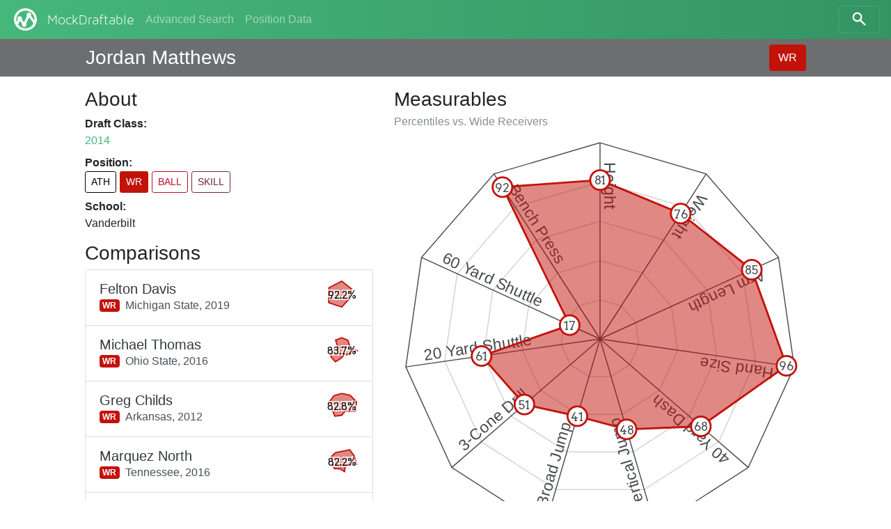

--- FILE ---
content_type: text/html; charset=utf-8
request_url: https://www.mockdraftable.com/player/jordan-matthews
body_size: 7676
content:
<!doctype html>
<html lang="en">
<head>
  <meta charset="utf-8">
  <meta name="viewport"
    content="width=device-width, initial-scale=1, maximum-scale=1, user-scalable=0"/>
  <meta http-equiv="x-ua-compatible" content="ie=edge">
  <link rel="stylesheet" href="/public/bundle-530071e9.css">
  <link rel="stylesheet" href="https://fonts.googleapis.com/css?family=Arvo">
  <title>Jordan Matthews - MockDraftable</title>
</head>
<body>
  <div id="react-container"><div data-reactroot="" data-reactid="1" data-react-checksum="-1132872901"><nav class="navbar navbar-dark fixed-top bg-faded navbar-expand-sm" data-reactid="2"><button class="navbar-toggler navbar-toggler-right" type="button" data-reactid="3"><span class="navbar-toggler-icon" data-reactid="4"></span></button><!-- react-empty: 5 --><a href="/" class="navbar-brand mr-auto p-0" title="" data-reactid="6"><img src="/public/icon-white.png" alt="MockDraftable" data-reactid="7"/><!-- react-text: 8 -->MockDraftable<!-- /react-text --></a><div class="collapse navbar-collapse ml-2" id="navbarNavAltMarkup" data-reactid="9"><div class="navbar-nav" data-reactid="10"><a href="/search" class="nav-item nav-link" title="" data-reactid="11">Advanced Search</a><a href="/positions" class="nav-item nav-link" title="" data-reactid="12">Position Data</a></div></div><button type="button" class="btn btn-search navbar-toggler-right" data-reactid="13"><svg width="25" height="25" viewBox="5 0 65 65" class="search" data-reactid="14"><circle cx="30" cy="30" r="15" data-reactid="15"></circle><line x1="40" y1="40" x2="60" y2="60" data-reactid="16"></line></svg></button></nav><div data-reactid="17"><div class="row fixed-top p-2 pl-3 pr-3 mb-2 playerbar" data-reactid="18"><div class="col-12 d-flex ml-auto mr-auto col-lg-10" data-reactid="19"><div class="mb-0 mt-1 h3 align-bottom playerbar-name" data-reactid="20">Jordan Matthews</div><div class="ml-auto" data-reactid="21"><button type="button" class="btn" style="background-color:#c2130a;color:#fff;" data-reactid="22">WR</button></div></div></div><div class="window container-fluid col-12 col-lg-10 offset-lg-1" data-reactid="23"><div class="row flex-md-row-reverse" data-reactid="24"><div class="col-12 col-md-7" data-reactid="25"><div data-reactid="26"><h3 data-reactid="27">Measurables</h3><h6 class="text-muted" data-reactid="28"><!-- react-text: 29 -->Percentiles vs. <!-- /react-text --><!-- react-text: 30 -->Wide Receivers<!-- /react-text --></h6><figure class="spider" data-reactid="31"><svg preserveAspectRatio="xMinYMin meet" viewBox="0 0 420 420" data-reactid="32"><polygon class="grid" points="210,170 231.63,176.35 246.39,193.38 249.59,215.69 240.23,236.19 221.27,248.38 198.73,248.38 179.77,236.19 170.41,215.69 173.61,193.38 188.37,176.35" data-reactid="33"></polygon><polygon class="grid" points="210,130 253.25,142.7 282.77,176.77 289.18,221.38 270.46,262.39 232.54,286.76 187.46,286.76 149.54,262.39 130.82,221.38 137.23,176.77 166.75,142.7" data-reactid="34"></polygon><polygon class="grid" points="210,90 274.88,109.05 319.16,160.15 328.78,227.08 300.69,288.58 243.81,325.14 176.19,325.14 119.31,288.58 91.22,227.08 100.84,160.15 145.12,109.05" data-reactid="35"></polygon><polygon class="grid" points="210,50 296.5,75.4 355.54,143.54 368.37,232.77 330.92,314.78 255.08,363.52 164.92,363.52 89.08,314.78 51.63,232.77 64.46,143.54 123.5,75.4" data-reactid="36"></polygon><polygon class="divider" points="210,10 318.13,41.75 391.93,126.92 407.96,238.46 361.15,340.97 266.35,401.9 153.65,401.9 58.85,340.97 12.04,238.46 28.07,126.92 101.87,41.75" data-reactid="37"></polygon><g data-reactid="38"><path id="m1" d="M210 10L 210 210 Z" data-reactid="39"></path><text class="measurable" dy="-.25em" data-reactid="40"><textPath spacing="auto" startOffset="20" xlink:href="#m1" data-reactid="41">Height</textPath></text></g><g data-reactid="42"><path id="m2" d="M318.13 41.75L 210 210 Z" data-reactid="43"></path><text class="measurable" dy="-.25em" data-reactid="44"><textPath spacing="auto" startOffset="20" xlink:href="#m2" data-reactid="45">Weight</textPath></text></g><g data-reactid="46"><path id="m4" d="M391.93 126.92L 210 210 Z" data-reactid="47"></path><text class="measurable" dy="-.25em" data-reactid="48"><textPath spacing="auto" startOffset="20" xlink:href="#m4" data-reactid="49">Arm Length</textPath></text></g><g data-reactid="50"><path id="m5" d="M407.96 238.46L 210 210 Z" data-reactid="51"></path><text class="measurable" dy="-.25em" data-reactid="52"><textPath spacing="auto" startOffset="20" xlink:href="#m5" data-reactid="53">Hand Size</textPath></text></g><g data-reactid="54"><path id="m8" d="M361.15 340.97L 210 210 Z" data-reactid="55"></path><text class="measurable" dy="-.25em" data-reactid="56"><textPath spacing="auto" startOffset="20" xlink:href="#m8" data-reactid="57">40 Yard Dash</textPath></text></g><g data-reactid="58"><path id="m10" d="M266.35 401.9L 210 210 Z" data-reactid="59"></path><text class="measurable" dy="-.25em" data-reactid="60"><textPath spacing="auto" startOffset="20" xlink:href="#m10" data-reactid="61">Vertical Jump</textPath></text></g><g data-reactid="62"><path id="m11" d="M153.65 401.9L 210 210 Z" data-reactid="63"></path><text class="measurable" dy="-.25em" data-reactid="64"><textPath spacing="auto" startOffset="20" xlink:href="#m11" data-reactid="65">Broad Jump</textPath></text></g><g data-reactid="66"><path id="m12" d="M58.85 340.97L 210 210 Z" data-reactid="67"></path><text class="measurable" dy="-.25em" data-reactid="68"><textPath spacing="auto" startOffset="20" xlink:href="#m12" data-reactid="69">3-Cone Drill</textPath></text></g><g data-reactid="70"><path id="m13" d="M12.04 238.46L 210 210 Z" data-reactid="71"></path><text class="measurable" dy="-.25em" data-reactid="72"><textPath spacing="auto" startOffset="20" xlink:href="#m13" data-reactid="73">20 Yard Shuttle</textPath></text></g><g data-reactid="74"><path id="m14" d="M28.07 126.92L 210 210 Z" data-reactid="75"></path><text class="measurable" dy="-.25em" data-reactid="76"><textPath spacing="auto" startOffset="20" xlink:href="#m14" data-reactid="77">60 Yard Shuttle</textPath></text></g><g data-reactid="78"><path id="m9" d="M101.87 41.75L 210 210 Z" data-reactid="79"></path><text class="measurable" dy="-.25em" data-reactid="80"><textPath spacing="auto" startOffset="20" xlink:href="#m9" data-reactid="81">Bench Press</textPath></text></g><polygon class="graph" points="210,48 292.18,82.13 364.64,139.38 400.04,237.32 312.78,299.06 237.05,302.11 186.9,288.68 132.91,276.79 89.24,227.36 179.07,195.88 110.52,55.21" style="fill:#c2130a;stroke:#c2130a;" data-reactid="82"></polygon><g class="percentileMarker" data-reactid="83"><circle cx="210" cy="48" r="10" style="stroke:#c2130a;" data-reactid="84"></circle><text x="210" y="48" dy=".4em" data-reactid="85">81</text></g><g class="percentileMarker" data-reactid="86"><circle cx="292.18" cy="82.13" r="10" style="stroke:#c2130a;" data-reactid="87"></circle><text x="292.18" y="82.13" dy=".4em" data-reactid="88">76</text></g><g class="percentileMarker" data-reactid="89"><circle cx="364.64" cy="139.38" r="10" style="stroke:#c2130a;" data-reactid="90"></circle><text x="364.64" y="139.38" dy=".4em" data-reactid="91">85</text></g><g class="percentileMarker" data-reactid="92"><circle cx="400.04" cy="237.32" r="10" style="stroke:#c2130a;" data-reactid="93"></circle><text x="400.04" y="237.32" dy=".4em" data-reactid="94">96</text></g><g class="percentileMarker" data-reactid="95"><circle cx="312.78" cy="299.06" r="10" style="stroke:#c2130a;" data-reactid="96"></circle><text x="312.78" y="299.06" dy=".4em" data-reactid="97">68</text></g><g class="percentileMarker" data-reactid="98"><circle cx="237.05" cy="302.11" r="10" style="stroke:#c2130a;" data-reactid="99"></circle><text x="237.05" y="302.11" dy=".4em" data-reactid="100">48</text></g><g class="percentileMarker" data-reactid="101"><circle cx="186.9" cy="288.68" r="10" style="stroke:#c2130a;" data-reactid="102"></circle><text x="186.9" y="288.68" dy=".4em" data-reactid="103">41</text></g><g class="percentileMarker" data-reactid="104"><circle cx="132.91" cy="276.79" r="10" style="stroke:#c2130a;" data-reactid="105"></circle><text x="132.91" y="276.79" dy=".4em" data-reactid="106">51</text></g><g class="percentileMarker" data-reactid="107"><circle cx="89.24" cy="227.36" r="10" style="stroke:#c2130a;" data-reactid="108"></circle><text x="89.24" y="227.36" dy=".4em" data-reactid="109">61</text></g><g class="percentileMarker" data-reactid="110"><circle cx="179.07" cy="195.88" r="10" style="stroke:#c2130a;" data-reactid="111"></circle><text x="179.07" y="195.88" dy=".4em" data-reactid="112">17</text></g><g class="percentileMarker" data-reactid="113"><circle cx="110.52" cy="55.21" r="10" style="stroke:#c2130a;" data-reactid="114"></circle><text x="110.52" y="55.21" dy=".4em" data-reactid="115">92</text></g></svg></figure><table class="table table-sm mb-0" data-reactid="116"><thead data-reactid="117"><tr data-reactid="118"><th data-reactid="119">Measurable</th><th data-reactid="120">Measurement</th><th data-reactid="121">%tile</th></tr></thead><tbody data-reactid="122"><tr data-reactid="123"><td data-reactid="124">Height</td><td data-reactid="125">6&#x27; 3&quot;</td><td data-reactid="126">81</td></tr><tr data-reactid="127"><td data-reactid="128">Weight</td><td data-reactid="129">212 lbs</td><td data-reactid="130">76</td></tr><tr data-reactid="131"><td data-reactid="132">Arm Length</td><td data-reactid="133">33¼&quot;</td><td data-reactid="134">85</td></tr><tr data-reactid="135"><td data-reactid="136">Hand Size</td><td data-reactid="137">10⅜&quot;</td><td data-reactid="138">96</td></tr><tr data-reactid="139"><td data-reactid="140">40 Yard Dash</td><td data-reactid="141">4.46s</td><td data-reactid="142">68</td></tr><tr data-reactid="143"><td data-reactid="144">Vertical Jump</td><td data-reactid="145">35½&quot;</td><td data-reactid="146">48</td></tr><tr data-reactid="147"><td data-reactid="148">Broad Jump</td><td data-reactid="149">120&quot;</td><td data-reactid="150">41</td></tr><tr data-reactid="151"><td data-reactid="152">3-Cone Drill</td><td data-reactid="153">6.95s</td><td data-reactid="154">51</td></tr><tr data-reactid="155"><td data-reactid="156">20 Yard Shuttle</td><td data-reactid="157">4.18s</td><td data-reactid="158">61</td></tr><tr data-reactid="159"><td data-reactid="160">60 Yard Shuttle</td><td data-reactid="161">11.84s</td><td data-reactid="162">17</td></tr><tr data-reactid="163"><td data-reactid="164">Bench Press</td><td data-reactid="165">21 reps</td><td data-reactid="166">92</td></tr></tbody></table></div></div><div class="col-12 col-md-5" data-reactid="167"><div data-reactid="168"><h3 data-reactid="169">About</h3><dl data-reactid="170"><dt data-reactid="171">Draft Class:</dt><dd data-reactid="172"><a href="/search?beginYear=2014&amp;endYear=2014" class="" title="" data-reactid="173">2014</a></dd><dt data-reactid="174">Position:</dt><dd class="h4" data-reactid="175"><div class="list-inline" data-reactid="176"><a href="/player/jordan-matthews?position=ATH" class="list-inline-item btn btn-sm" title="Athlete" style="border-color:#000000;color:#000000;" data-reactid="177">ATH</a><a href="/player/jordan-matthews" class="list-inline-item btn btn-sm" title="Wide Receiver" style="background-color:#c2130a;color:#fff;" data-reactid="178">WR</a><a href="/player/jordan-matthews?position=BALL" class="list-inline-item btn btn-sm" title="Ball Carrier" style="border-color:#c20a23;color:#c20a23;" data-reactid="179">BALL</a><a href="/player/jordan-matthews?position=SKILL" class="list-inline-item btn btn-sm" title="Skill Position Player" style="border-color:#6f2a33;color:#6f2a33;" data-reactid="180">SKILL</a></div></dd><dt data-reactid="181">School:</dt><dd data-reactid="182">Vanderbilt</dd></dl></div><div data-reactid="183"><h3 data-reactid="184">Comparisons</h3><div class="list-group" data-reactid="185"><a href="/player/felton-davis" class="list-group-item list-group-item-action d-flex justify-content-between" title="" data-reactid="186"><div class="list-group-item-text mt-1" data-reactid="187"><h5 class="list-group-item-heading text-dark mb-0" data-reactid="188">Felton Davis</h5><span class="badge" title="Wide Receiver" style="background-color:#c2130a;color:#fff;" data-reactid="189">WR</span><span class="align-middle ml-2" data-reactid="190"><!-- react-text: 191 -->Michigan State,<!-- /react-text --><!-- react-text: 192 --> <!-- /react-text --><!-- react-text: 193 -->2019<!-- /react-text --></span></div><figure class="spark-graph mb-0" data-reactid="194"><svg preserveAspectRatio="xMinYMin meet" viewBox="0 0 52 52" data-reactid="195"><polygon class="graph" points="26,4.25 41.8,16.88 37.04,32.38 26,44.5 5.65,37.75 6.08,14.5" style="fill:#c2130a;stroke:#c2130a;" data-reactid="196"></polygon><text x="26" y="26" class="spark-text" data-reactid="197">92.2%</text></svg></figure></a><a href="/player/michael-thomas" class="list-group-item list-group-item-action d-flex justify-content-between" title="" data-reactid="198"><div class="list-group-item-text mt-1" data-reactid="199"><h5 class="list-group-item-heading text-dark mb-0" data-reactid="200">Michael Thomas</h5><span class="badge" title="Wide Receiver" style="background-color:#c2130a;color:#fff;" data-reactid="201">WR</span><span class="align-middle ml-2" data-reactid="202"><!-- react-text: 203 -->Ohio State,<!-- /react-text --><!-- react-text: 204 --> <!-- /react-text --><!-- react-text: 205 -->2016<!-- /react-text --></span></div><figure class="spark-graph mb-0" data-reactid="206"><svg preserveAspectRatio="xMinYMin meet" viewBox="0 0 52 52" data-reactid="207"><polygon class="graph" points="26,5.75 35.5,9.55 38.34,18.88 50.25,26 36.39,32 29.5,32.06 26,36.75 16.13,43.1 9.33,35.63 7.25,26 20.8,23 16.38,9.33" style="fill:#c2130a;stroke:#c2130a;" data-reactid="208"></polygon><text x="26" y="26" class="spark-text" data-reactid="209">83.7%</text></svg></figure></a><a href="/player/greg-childs" class="list-group-item list-group-item-action d-flex justify-content-between" title="" data-reactid="210"><div class="list-group-item-text mt-1" data-reactid="211"><h5 class="list-group-item-heading text-dark mb-0" data-reactid="212">Greg Childs</h5><span class="badge" title="Wide Receiver" style="background-color:#c2130a;color:#fff;" data-reactid="213">WR</span><span class="align-middle ml-2" data-reactid="214"><!-- react-text: 215 -->Arkansas,<!-- /react-text --><!-- react-text: 216 --> <!-- /react-text --><!-- react-text: 217 -->2012<!-- /react-text --></span></div><figure class="spark-graph mb-0" data-reactid="218"><svg preserveAspectRatio="xMinYMin meet" viewBox="0 0 52 52" data-reactid="219"><polygon class="graph" points="26,5.75 38.78,8.4 48.83,18.58 47.64,33.03 31.14,33.08 26,39.75 15.13,40.97 11.26,30.79 6.02,19.51 13.81,9.21" style="fill:#c2130a;stroke:#c2130a;" data-reactid="220"></polygon><text x="26" y="26" class="spark-text" data-reactid="221">82.8%</text></svg></figure></a><a href="/player/marquez-north" class="list-group-item list-group-item-action d-flex justify-content-between" title="" data-reactid="222"><div class="list-group-item-text mt-1" data-reactid="223"><h5 class="list-group-item-heading text-dark mb-0" data-reactid="224">Marquez North</h5><span class="badge" title="Wide Receiver" style="background-color:#c2130a;color:#fff;" data-reactid="225">WR</span><span class="align-middle ml-2" data-reactid="226"><!-- react-text: 227 -->Tennessee,<!-- /react-text --><!-- react-text: 228 --> <!-- /react-text --><!-- react-text: 229 -->2016<!-- /react-text --></span></div><figure class="spark-graph mb-0" data-reactid="230"><svg preserveAspectRatio="xMinYMin meet" viewBox="0 0 52 52" data-reactid="231"><polygon class="graph" points="26,9.25 38.44,6.65 45.78,16.96 49.27,29.35 31.48,30.75 30.29,40.63 22.97,36.32 14.48,35.99 10.66,28.21 8.95,18.21 16.4,11.07" style="fill:#c2130a;stroke:#c2130a;" data-reactid="232"></polygon><text x="26" y="26" class="spark-text" data-reactid="233">82.2%</text></svg></figure></a><a href="/player/bug-howard" class="list-group-item list-group-item-action d-flex justify-content-between" title="" data-reactid="234"><div class="list-group-item-text mt-1" data-reactid="235"><h5 class="list-group-item-heading text-dark mb-0" data-reactid="236">Bug Howard</h5><span class="badge" title="Wide Receiver" style="background-color:#c2130a;color:#fff;" data-reactid="237">WR</span><span class="align-middle ml-2" data-reactid="238"><!-- react-text: 239 -->North Carolina,<!-- /react-text --><!-- react-text: 240 --> <!-- /react-text --><!-- react-text: 241 -->2017<!-- /react-text --></span></div><figure class="spark-graph mb-0" data-reactid="242"><svg preserveAspectRatio="xMinYMin meet" viewBox="0 0 52 52" data-reactid="243"><polygon class="graph" points="26,3.25 39.22,7.79 45.74,19.58 48.83,33.42 29.23,30.45 26,44.5 20.86,33.08 13.87,29.94 9.12,20.51 22.92,21.75" style="fill:#c2130a;stroke:#c2130a;" data-reactid="244"></polygon><text x="26" y="26" class="spark-text" data-reactid="245">82%</text></svg></figure></a><a href="/player/mohamed-sanu" class="list-group-item list-group-item-action d-flex justify-content-between" title="" data-reactid="246"><div class="list-group-item-text mt-1" data-reactid="247"><h5 class="list-group-item-heading text-dark mb-0" data-reactid="248">Mohamed Sanu</h5><span class="badge" title="Wide Receiver" style="background-color:#c2130a;color:#fff;" data-reactid="249">WR</span><span class="align-middle ml-2" data-reactid="250"><!-- react-text: 251 -->Rutgers,<!-- /react-text --><!-- react-text: 252 --> <!-- /react-text --><!-- react-text: 253 -->2012<!-- /react-text --></span></div><figure class="spark-graph mb-0" data-reactid="254"><svg preserveAspectRatio="xMinYMin meet" viewBox="0 0 52 52" data-reactid="255"><polygon class="graph" points="26,9.25 36.72,11.23 47.16,19.12 47.64,33.03 27.03,27.42 26,39.75 14.39,41.98 10.54,31.02 14.11,22.14 13.81,9.21" style="fill:#c2130a;stroke:#c2130a;" data-reactid="256"></polygon><text x="26" y="26" class="spark-text" data-reactid="257">81.8%</text></svg></figure></a><a href="/player/amara-darboh" class="list-group-item list-group-item-action d-flex justify-content-between" title="" data-reactid="258"><div class="list-group-item-text mt-1" data-reactid="259"><h5 class="list-group-item-heading text-dark mb-0" data-reactid="260">Amara Darboh</h5><span class="badge" title="Wide Receiver" style="background-color:#c2130a;color:#fff;" data-reactid="261">WR</span><span class="align-middle ml-2" data-reactid="262"><!-- react-text: 263 -->Michigan,<!-- /react-text --><!-- react-text: 264 --> <!-- /react-text --><!-- react-text: 265 -->2017<!-- /react-text --></span></div><figure class="spark-graph mb-0" data-reactid="266"><svg preserveAspectRatio="xMinYMin meet" viewBox="0 0 52 52" data-reactid="267"><polygon class="graph" points="26,9.25 39.97,12.03 43.5,26 40.5,40.5 26,43 16.28,35.72 9,26 13.45,13.45" style="fill:#c2130a;stroke:#c2130a;" data-reactid="268"></polygon><text x="26" y="26" class="spark-text" data-reactid="269">81.1%</text></svg></figure></a><a href="/player/jalen-hurd" class="list-group-item list-group-item-action d-flex justify-content-between" title="" data-reactid="270"><div class="list-group-item-text mt-1" data-reactid="271"><h5 class="list-group-item-heading text-dark mb-0" data-reactid="272">Jalen Hurd</h5><span class="badge" title="Wide Receiver" style="background-color:#c2130a;color:#fff;" data-reactid="273">WR</span><span class="align-middle ml-2" data-reactid="274"><!-- react-text: 275 -->Baylor,<!-- /react-text --><!-- react-text: 276 --> <!-- /react-text --><!-- react-text: 277 -->2019<!-- /react-text --></span></div><figure class="spark-graph mb-0" data-reactid="278"><svg preserveAspectRatio="xMinYMin meet" viewBox="0 0 52 52" data-reactid="279"><polygon class="graph" points="26,2.25 46.57,14.13 39.42,33.75 26,39 5.65,37.75 5.22,14" style="fill:#c2130a;stroke:#c2130a;" data-reactid="280"></polygon><text x="26" y="26" class="spark-text" data-reactid="281">80.5%</text></svg></figure></a><a href="/player/equanimeous-st-brown" class="list-group-item list-group-item-action d-flex justify-content-between" title="" data-reactid="282"><div class="list-group-item-text mt-1" data-reactid="283"><h5 class="list-group-item-heading text-dark mb-0" data-reactid="284">Equanimeous St. Brown</h5><span class="badge" title="Wide Receiver" style="background-color:#c2130a;color:#fff;" data-reactid="285">WR</span><span class="align-middle ml-2" data-reactid="286"><!-- react-text: 287 -->Notre Dame,<!-- /react-text --><!-- react-text: 288 --> <!-- /react-text --><!-- react-text: 289 -->2018<!-- /react-text --></span></div><figure class="spark-graph mb-0" data-reactid="290"><svg preserveAspectRatio="xMinYMin meet" viewBox="0 0 52 52" data-reactid="291"><polygon class="graph" points="26,2.25 41.44,13.68 45.5,30.45 34.68,44.02 17.75,43.12 11.13,29.39 8.6,12.12" style="fill:#c2130a;stroke:#c2130a;" data-reactid="292"></polygon><text x="26" y="26" class="spark-text" data-reactid="293">80.4%</text></svg></figure></a><a href="/player/demaryius-thomas" class="list-group-item list-group-item-action d-flex justify-content-between" title="" data-reactid="294"><div class="list-group-item-text mt-1" data-reactid="295"><h5 class="list-group-item-heading text-dark mb-0" data-reactid="296">Demaryius Thomas</h5><span class="badge" title="Wide Receiver" style="background-color:#c2130a;color:#fff;" data-reactid="297">WR</span><span class="align-middle ml-2" data-reactid="298"><!-- react-text: 299 -->Georgia Tech,<!-- /react-text --><!-- react-text: 300 --> <!-- /react-text --><!-- react-text: 301 -->2010<!-- /react-text --></span></div><figure class="spark-graph mb-0" data-reactid="302"><svg preserveAspectRatio="xMinYMin meet" viewBox="0 0 52 52" data-reactid="303"><polygon class="graph" points="26,4.5 48.12,18.81 37.75,42.18 11.75,45.62 4.84,19.12" style="fill:#c2130a;stroke:#c2130a;" data-reactid="304"></polygon><text x="26" y="26" class="spark-text" data-reactid="305">79.8%</text></svg></figure></a></div></div></div><p class="col-12 text-center" data-reactid="306"><small data-reactid="307"><!-- react-text: 308 -->Want to display this data on your site? <!-- /react-text --><span class="btn-link" data-reactid="309">Get the code to embed!</span></small></p></div></div></div><div class="col-12 col-md-6 ml-auto mr-auto" data-reactid="310"><p class="text-muted text-center mt-2" data-reactid="311"><small data-reactid="312"><!-- react-text: 313 -->© MockDraftable, 2011-2025.<!-- /react-text --><br data-reactid="314"/><button class="btn btn-link btn-sm" data-reactid="315">Contributor Login</button><br data-reactid="316"/><!-- react-text: 317 -->MockDraftable is developed in the open by <!-- /react-text --><a href="https://twitter.com/mockdraftable" data-reactid="318">Marcus Armstrong</a><!-- react-text: 319 -->, on <!-- /react-text --><a href="https://github.com/marcusdarmstrong/mockdraftable-web" data-reactid="320">GitHub</a><!-- react-text: 321 -->. Feel free to submit any issues you find with the site, or to contribute to the project.<!-- /react-text --></small></p></div></div></div>
  <script>
    window.INITIAL_STATE = {"page":"PLAYER","measurables":{"1":{"id":"height","key":1,"name":"Height","unit":"INCHES"},"2":{"id":"weight","key":2,"name":"Weight","unit":"POUNDS"},"3":{"id":"wingspan","key":3,"name":"Wingspan","unit":"INCHES"},"4":{"id":"arms","key":4,"name":"Arm Length","unit":"INCHES"},"5":{"id":"hands","key":5,"name":"Hand Size","unit":"INCHES"},"6":{"id":"10yd","key":6,"name":"10 Yard Split","unit":"SECONDS"},"7":{"id":"20yd","key":7,"name":"20 Yard Split","unit":"SECONDS"},"8":{"id":"40yd","key":8,"name":"40 Yard Dash","unit":"SECONDS"},"9":{"id":"bench","key":9,"name":"Bench Press","unit":"REPS"},"10":{"id":"vertical","key":10,"name":"Vertical Jump","unit":"INCHES"},"11":{"id":"broad","key":11,"name":"Broad Jump","unit":"INCHES"},"12":{"id":"3cone","key":12,"name":"3-Cone Drill","unit":"SECONDS"},"13":{"id":"20ss","key":13,"name":"20 Yard Shuttle","unit":"SECONDS"},"14":{"id":"60ss","key":14,"name":"60 Yard Shuttle","unit":"SECONDS"}},"positions":{"ATH":{"key":1,"id":"ATH","abbreviation":"ATH","name":"Athlete","type":"GROUP","color":"#000000","plural":"Athletes"},"SKILL":{"key":2,"id":"SKILL","abbreviation":"SKILL","name":"Skill Position Player","type":"GROUP","color":"#6f2a33","plural":"Skill Position Players"},"QB":{"key":21,"id":"QB","abbreviation":"QB","name":"Quarterback","type":"PRIMARY","color":"#8c8c8c","plural":"Quarterbacks"},"BALL":{"key":22,"id":"BALL","abbreviation":"BALL","name":"Ball Carrier","type":"GROUP","color":"#c20a23","plural":"Ball Carriers"},"RB":{"key":221,"id":"RB","abbreviation":"RB","name":"Running Back","type":"PRIMARY","color":"#c20a9d","plural":"Running Backs"},"FB":{"key":2211,"id":"FB","abbreviation":"FB","name":"Fullback","type":"PRIMARY","color":"#da0bda","plural":"Fullbacks"},"HB":{"key":2212,"id":"HB","abbreviation":"HB","name":"Halfback","type":"PRIMARY","color":"#da0b84","plural":"Halfbacks"},"WR":{"key":223,"id":"WR","abbreviation":"WR","name":"Wide Receiver","type":"PRIMARY","color":"#c2130a","plural":"Wide Receivers"},"TE":{"key":224,"id":"TE","abbreviation":"TE","name":"Tight End","type":"PRIMARY","color":"#c2570a","plural":"Tight Ends"},"OL":{"key":3,"id":"OL","abbreviation":"OL","name":"Offensive Line","type":"GROUP","color":"#918108","plural":"Offensive Linemen"},"OT":{"key":31,"id":"OT","abbreviation":"OT","name":"Offensive Tackle","type":"PRIMARY","color":"#aa8109","plural":"Offensive Tackles"},"ST":{"key":8,"id":"ST","abbreviation":"ST","name":"Special Teams","type":"GROUP","color":"#4d4d4d","plural":"Special Teams Players"},"IOL":{"key":32,"id":"IOL","abbreviation":"IOL","name":"Interior Offensive Line","type":"GROUP","color":"#a7aa09","plural":"Interior Offensive Linemen"},"OG":{"key":321,"id":"OG","abbreviation":"OG","name":"Offensive Guard","type":"PRIMARY","color":"#c2b90a","plural":"Offensive Guards"},"OC":{"key":322,"id":"OC","abbreviation":"OC","name":"Offensive Center","type":"PRIMARY","color":"#b3c20a","plural":"Offensive Centers"},"DL":{"key":4,"id":"DL","abbreviation":"DL","name":"Defensive Line","type":"GROUP","color":"#089136","plural":"Defensive Linemen"},"IDL":{"key":41,"id":"IDL","abbreviation":"IDL","name":"Interior Defensive Line","type":"GROUP","color":"#0caa09","plural":"Interior Defensive Linemen"},"DT":{"key":411,"id":"DT","abbreviation":"DT","name":"Defensive Tackle","type":"PRIMARY","color":"#41c20a","plural":"Defensive Tackles"},"NT":{"key":4111,"id":"NT","abbreviation":"NT","name":"Nose Tackle","type":"PRIMARY","color":"#73da0b","plural":"Nose Tackles"},"DE":{"key":42,"id":"DE","abbreviation":"DE","name":"One-Gap Defensive End","type":"PRIMARY","color":"#09aa79","plural":"One-Gap Defensive Ends"},"EDGE":{"key":5,"id":"EDGE","abbreviation":"EDGE","name":"Edge Defender","type":"GROUP","color":"#089174","plural":"Edge Defenders"},"LB":{"key":6,"id":"LB","abbreviation":"LB","name":"Linebacker","type":"GROUP","color":"#088f91","plural":"Linebackers"},"34B":{"key":61,"id":"34B","abbreviation":"34B","name":"3-4 Outside Linebacker","type":"PRIMARY","color":"#09aa94","plural":"3-4 Outside Linebackers"},"OBLB":{"key":62,"id":"OBLB","abbreviation":"OBLB","name":"Off-Ball Linebacker","type":"GROUP","color":"#0974aa","plural":"Off-Ball Linebackers"},"ILB":{"key":621,"id":"ILB","abbreviation":"ILB","name":"Inside Linebacker","type":"PRIMARY","color":"#0aacc2","plural":"Inside Linebackers"},"OLB":{"key":622,"id":"OLB","abbreviation":"OLB","name":"Outside Linebacker","type":"PRIMARY","color":"#0a75c2","plural":"Outside Linebackers"},"DB":{"key":7,"id":"DB","abbreviation":"DB","name":"Defensive Back","type":"GROUP","color":"#3609aa","plural":"Defensive Backs"},"S":{"key":71,"id":"S","abbreviation":"S","name":"Safety","type":"PRIMARY","color":"#0909aa","plural":"Safeties"},"SS":{"key":711,"id":"SS","abbreviation":"SS","name":"Box/Strong Safety","type":"ROLE","color":"#0a1ac2","plural":"Box/Strong Safeties"},"FS":{"key":712,"id":"FS","abbreviation":"FS","name":"Deep/Free Safety","type":"ROLE","color":"#190ac2","plural":"Deep/Free Safeties"},"CB":{"key":72,"id":"CB","abbreviation":"CB","name":"Cornerback","type":"PRIMARY","color":"#6709aa","plural":"Cornerbacks"},"K":{"key":801,"id":"K","abbreviation":"K","name":"Kicker","type":"PRIMARY","color":"#625950","plural":"Kickers"},"P":{"key":802,"id":"P","abbreviation":"P","name":"Punter","type":"PRIMARY","color":"#535062","plural":"Punters"},"LS":{"key":803,"id":"LS","abbreviation":"LS","name":"Long Snapper","type":"PRIMARY","color":"#535062","plural":"Long Snappers"}},"comparisons":{"jordan-matthews":{"WR":[{"playerId":"felton-davis","score":92.2},{"playerId":"michael-thomas","score":83.7},{"playerId":"greg-childs","score":82.8},{"playerId":"marquez-north","score":82.2},{"playerId":"bug-howard","score":82},{"playerId":"mohamed-sanu","score":81.8},{"playerId":"amara-darboh","score":81.1},{"playerId":"jalen-hurd","score":80.5},{"playerId":"equanimeous-st-brown","score":80.4},{"playerId":"demaryius-thomas","score":79.8}]}},"percentiles":{"felton-davis":{"WR":[{"measurableKey":1,"percentile":87},{"measurableKey":2,"percentile":73},{"measurableKey":3,"percentile":51},{"measurableKey":4,"percentile":74},{"measurableKey":5,"percentile":94},{"measurableKey":9,"percentile":92}]},"michael-thomas":{"WR":[{"measurableKey":1,"percentile":81},{"measurableKey":2,"percentile":76},{"measurableKey":4,"percentile":57},{"measurableKey":5,"percentile":97},{"measurableKey":6,"percentile":48},{"measurableKey":8,"percentile":28},{"measurableKey":10,"percentile":43},{"measurableKey":11,"percentile":79},{"measurableKey":12,"percentile":77},{"measurableKey":13,"percentile":75},{"measurableKey":14,"percentile":24},{"measurableKey":9,"percentile":77}]},"greg-childs":{"WR":[{"measurableKey":1,"percentile":81},{"measurableKey":2,"percentile":87},{"measurableKey":4,"percentile":96},{"measurableKey":5,"percentile":91},{"measurableKey":8,"percentile":35},{"measurableKey":10,"percentile":55},{"measurableKey":11,"percentile":74},{"measurableKey":12,"percentile":62},{"measurableKey":13,"percentile":84},{"measurableKey":9,"percentile":83}]},"marquez-north":{"WR":[{"measurableKey":1,"percentile":67},{"measurableKey":2,"percentile":92},{"measurableKey":4,"percentile":87},{"measurableKey":5,"percentile":94},{"measurableKey":6,"percentile":29},{"measurableKey":8,"percentile":61},{"measurableKey":10,"percentile":43},{"measurableKey":11,"percentile":61},{"measurableKey":12,"percentile":62},{"measurableKey":13,"percentile":75},{"measurableKey":9,"percentile":71}]},"bug-howard":{"WR":[{"measurableKey":1,"percentile":91},{"measurableKey":2,"percentile":90},{"measurableKey":4,"percentile":83},{"measurableKey":5,"percentile":96},{"measurableKey":8,"percentile":22},{"measurableKey":10,"percentile":74},{"measurableKey":11,"percentile":35},{"measurableKey":12,"percentile":51},{"measurableKey":13,"percentile":71},{"measurableKey":14,"percentile":21}]},"mohamed-sanu":{"WR":[{"measurableKey":1,"percentile":67},{"measurableKey":2,"percentile":73},{"measurableKey":4,"percentile":89},{"measurableKey":5,"percentile":91},{"measurableKey":8,"percentile":7},{"measurableKey":10,"percentile":55},{"measurableKey":11,"percentile":79},{"measurableKey":12,"percentile":65},{"measurableKey":13,"percentile":50},{"measurableKey":9,"percentile":83}]},"amara-darboh":{"WR":[{"measurableKey":1,"percentile":67},{"measurableKey":2,"percentile":79},{"measurableKey":4,"percentile":70},{"measurableKey":5,"percentile":82},{"measurableKey":8,"percentile":68},{"measurableKey":10,"percentile":55},{"measurableKey":11,"percentile":68},{"measurableKey":9,"percentile":71}]},"jalen-hurd":{"WR":[{"measurableKey":1,"percentile":95},{"measurableKey":2,"percentile":95},{"measurableKey":3,"percentile":62},{"measurableKey":4,"percentile":52},{"measurableKey":5,"percentile":94},{"measurableKey":9,"percentile":96}]},"equanimeous-st-brown":{"WR":[{"measurableKey":1,"percentile":95},{"measurableKey":2,"percentile":79},{"measurableKey":3,"percentile":80},{"measurableKey":4,"percentile":80},{"measurableKey":5,"percentile":76},{"measurableKey":8,"percentile":61},{"measurableKey":9,"percentile":89}]},"demaryius-thomas":{"WR":[{"measurableKey":1,"percentile":86},{"measurableKey":2,"percentile":93},{"measurableKey":4,"percentile":80},{"measurableKey":5,"percentile":97},{"measurableKey":8,"percentile":89}]},"jordan-matthews":{"WR":[{"measurableKey":1,"percentile":81},{"measurableKey":2,"percentile":76},{"measurableKey":4,"percentile":85},{"measurableKey":5,"percentile":96},{"measurableKey":8,"percentile":68},{"measurableKey":10,"percentile":48},{"measurableKey":11,"percentile":41},{"measurableKey":12,"percentile":51},{"measurableKey":13,"percentile":61},{"measurableKey":14,"percentile":17},{"measurableKey":9,"percentile":92}]}},"players":{"jordan-matthews":{"id":"jordan-matthews","name":"Jordan Matthews","draft":2014,"key":4362,"school":"Vanderbilt","status":"OKAY","positions":{"primary":"WR","all":["ATH","WR","BALL","SKILL"]},"measurements":[{"measurableKey":1,"measurement":75,"source":1},{"measurableKey":2,"measurement":212,"source":1},{"measurableKey":4,"measurement":33.25,"source":1},{"measurableKey":5,"measurement":10.375,"source":1},{"measurableKey":8,"measurement":4.46,"source":1},{"measurableKey":10,"measurement":35.5,"source":1},{"measurableKey":11,"measurement":120,"source":1},{"measurableKey":12,"measurement":6.95,"source":1},{"measurableKey":13,"measurement":4.18,"source":1},{"measurableKey":14,"measurement":11.84,"source":1},{"measurableKey":9,"measurement":21,"source":1}]},"felton-davis":{"id":"felton-davis","name":"Felton Davis","draft":2019,"key":6184,"school":"Michigan State","status":"OKAY","positions":{"primary":"WR","all":["ATH","WR","BALL","SKILL"]},"measurements":[{"measurableKey":1,"measurement":75.5,"source":1},{"measurableKey":2,"measurement":211,"source":1},{"measurableKey":3,"measurement":76.75,"source":1},{"measurableKey":4,"measurement":32.75,"source":1},{"measurableKey":5,"measurement":10.25,"source":1},{"measurableKey":9,"measurement":21,"source":1}]},"michael-thomas":{"id":"michael-thomas","name":"Michael Thomas","draft":2016,"key":5123,"school":"Ohio State","status":"OKAY","positions":{"primary":"WR","all":["ATH","WR","BALL","SKILL"]},"measurements":[{"measurableKey":1,"measurement":75,"source":1},{"measurableKey":2,"measurement":212,"source":1},{"measurableKey":4,"measurement":32.125,"source":1},{"measurableKey":5,"measurement":10.5,"source":1},{"measurableKey":6,"measurement":1.55,"source":1},{"measurableKey":8,"measurement":4.57,"source":1},{"measurableKey":10,"measurement":35,"source":1},{"measurableKey":11,"measurement":126,"source":1},{"measurableKey":12,"measurement":6.8,"source":1},{"measurableKey":13,"measurement":4.13,"source":1},{"measurableKey":14,"measurement":11.7,"source":1},{"measurableKey":9,"measurement":18,"source":1}]},"greg-childs":{"id":"greg-childs","name":"Greg Childs","draft":2012,"key":3744,"school":"Arkansas","status":"OKAY","positions":{"primary":"WR","all":["ATH","WR","BALL","SKILL"]},"measurements":[{"measurableKey":1,"measurement":75,"source":1},{"measurableKey":2,"measurement":219,"source":1},{"measurableKey":4,"measurement":34.125,"source":1},{"measurableKey":5,"measurement":10.125,"source":1},{"measurableKey":8,"measurement":4.55,"source":1},{"measurableKey":10,"measurement":36,"source":1},{"measurableKey":11,"measurement":125,"source":1},{"measurableKey":12,"measurement":6.9,"source":2},{"measurableKey":13,"measurement":4.09,"source":2},{"measurableKey":9,"measurement":19,"source":1}]},"marquez-north":{"id":"marquez-north","name":"Marquez North","draft":2016,"key":5113,"school":"Tennessee","status":"OKAY","positions":{"primary":"WR","all":["ATH","WR","BALL","SKILL"]},"measurements":[{"measurableKey":1,"measurement":74,"source":1},{"measurableKey":2,"measurement":223,"source":1},{"measurableKey":4,"measurement":33.375,"source":1},{"measurableKey":5,"measurement":10.25,"source":1},{"measurableKey":6,"measurement":1.59,"source":1},{"measurableKey":8,"measurement":4.48,"source":1},{"measurableKey":10,"measurement":35,"source":1},{"measurableKey":11,"measurement":123,"source":1},{"measurableKey":12,"measurement":6.9,"source":1},{"measurableKey":13,"measurement":4.13,"source":1},{"measurableKey":9,"measurement":17,"source":1}]},"bug-howard":{"id":"bug-howard","name":"Bug Howard","draft":2017,"key":5447,"school":"North Carolina","status":"OKAY","positions":{"primary":"WR","all":["ATH","WR","BALL","SKILL"]},"measurements":[{"measurableKey":1,"measurement":76,"source":1},{"measurableKey":2,"measurement":221,"source":1},{"measurableKey":4,"measurement":33.125,"source":1},{"measurableKey":5,"measurement":10.375,"source":1},{"measurableKey":8,"measurement":4.58,"source":1},{"measurableKey":10,"measurement":37.5,"source":1},{"measurableKey":11,"measurement":119,"source":1},{"measurableKey":12,"measurement":6.95,"source":1},{"measurableKey":13,"measurement":4.14,"source":1},{"measurableKey":14,"measurement":11.75,"source":1}]},"mohamed-sanu":{"id":"mohamed-sanu","name":"Mohamed Sanu","draft":2012,"key":3953,"school":"Rutgers","status":"OKAY","positions":{"primary":"WR","all":["ATH","WR","BALL","SKILL"]},"measurements":[{"measurableKey":1,"measurement":74,"source":1},{"measurableKey":2,"measurement":211,"source":1},{"measurableKey":4,"measurement":33.5,"source":1},{"measurableKey":5,"measurement":10.125,"source":1},{"measurableKey":8,"measurement":4.67,"source":1},{"measurableKey":10,"measurement":36,"source":1},{"measurableKey":11,"measurement":126,"source":1},{"measurableKey":12,"measurement":6.88,"source":1},{"measurableKey":13,"measurement":4.22,"source":1},{"measurableKey":9,"measurement":19,"source":1}]},"amara-darboh":{"id":"amara-darboh","name":"Amara Darboh","draft":2017,"key":5434,"school":"Michigan","status":"OKAY","positions":{"primary":"WR","all":["ATH","WR","BALL","SKILL"]},"measurements":[{"measurableKey":1,"measurement":74,"source":1},{"measurableKey":2,"measurement":214,"source":1},{"measurableKey":4,"measurement":32.625,"source":1},{"measurableKey":5,"measurement":9.875,"source":1},{"measurableKey":8,"measurement":4.45,"source":1},{"measurableKey":10,"measurement":36,"source":1},{"measurableKey":11,"measurement":124,"source":1},{"measurableKey":9,"measurement":17,"source":1}]},"jalen-hurd":{"id":"jalen-hurd","name":"Jalen Hurd","draft":2019,"key":6197,"school":"Baylor","status":"OKAY","positions":{"primary":"WR","all":["ATH","WR","BALL","SKILL"]},"measurements":[{"measurableKey":1,"measurement":76.75,"source":1},{"measurableKey":2,"measurement":226,"source":1},{"measurableKey":3,"measurement":77.625,"source":1},{"measurableKey":4,"measurement":32,"source":1},{"measurableKey":5,"measurement":10.25,"source":1},{"measurableKey":9,"measurement":23,"source":1}]},"equanimeous-st-brown":{"id":"equanimeous-st-brown","name":"Equanimeous St. Brown","draft":2018,"key":5817,"school":"Notre Dame","status":"OKAY","positions":{"primary":"WR","all":["ATH","WR","BALL","SKILL"]},"measurements":[{"measurableKey":1,"measurement":76.75,"source":1},{"measurableKey":2,"measurement":214,"source":1},{"measurableKey":3,"measurement":78.875,"source":1},{"measurableKey":4,"measurement":33,"source":1},{"measurableKey":5,"measurement":9.75,"source":1},{"measurableKey":8,"measurement":4.48,"source":1},{"measurableKey":9,"measurement":20,"source":1}]},"demaryius-thomas":{"id":"demaryius-thomas","name":"Demaryius Thomas","draft":2010,"key":3390,"school":"Georgia Tech","status":"OKAY","positions":{"primary":"WR","all":["ATH","WR","BALL","SKILL"]},"measurements":[{"measurableKey":1,"measurement":75.25,"source":1},{"measurableKey":2,"measurement":224,"source":1},{"measurableKey":4,"measurement":33,"source":1},{"measurableKey":5,"measurement":10.5,"source":1},{"measurableKey":8,"measurement":4.38,"source":3}]}},"selectedPositionId":"WR","modalType":"None","embed":false,"distributionStatistics":{},"loggedInUserId":null,"schools":[],"isContributor":false,"isAdmin":false,"selectedPlayerId":"jordan-matthews","typeAheadResults":[],"typeAheadSearching":false}
  </script>
  <script src="/public/bundle-429a603b.js"></script>
</body>
</html>